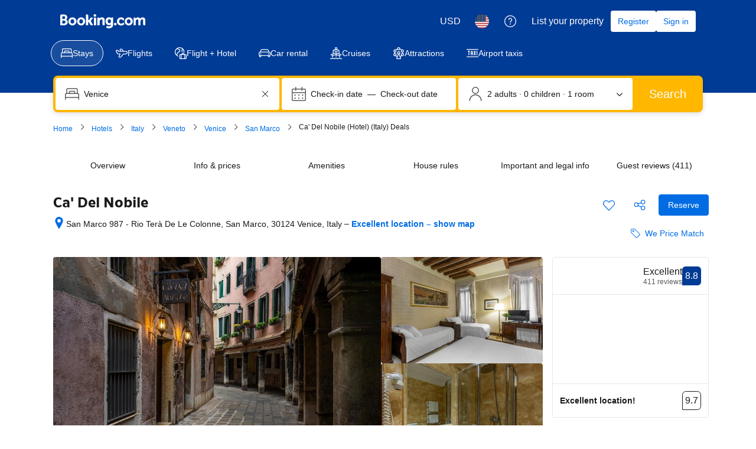

--- FILE ---
content_type: text/html; charset=UTF-8
request_url: https://www.booking.com/hotel/it/ca-del-nobile.html
body_size: 1813
content:
<!DOCTYPE html>
<html lang="en">
<head>
    <meta charset="utf-8">
    <meta name="viewport" content="width=device-width, initial-scale=1">
    <title></title>
    <style>
        body {
            font-family: "Arial";
        }
    </style>
    <script type="text/javascript">
    window.awsWafCookieDomainList = ['booking.com'];
    window.gokuProps = {
"key":"AQIDAHjcYu/GjX+QlghicBgQ/7bFaQZ+m5FKCMDnO+vTbNg96AGiujZ7SkUOVG0RJnNPm/ydAAAAfjB8BgkqhkiG9w0BBwagbzBtAgEAMGgGCSqGSIb3DQEHATAeBglghkgBZQMEAS4wEQQMGXe1tV4s/J2WwwENAgEQgDtalPJZn7Zop7U+F9bKKp8gk3EImiqGm1EutaaXOHCHlRYb6V9w76Uj/z2QFy/FjBC1GI6mnr2d5y7V5A==",
          "iv":"EkQVdgDkZgAAC7kv",
          "context":"aynZ4166LjREroKyvyykMzwgRKqOYGPgpW9y83Aq5qgNjChyvmUu16Wjmx83ANef47WJ30BmcAC+TlwcPezqajKdpv5u/443mPCvUvDkUtr2Dylvddewf7s982QBrbV9bCwogj8tIleVzzRMrLPRbm1fxFCcAWIbcmHXXUtXF2X4FddMBtvRRuGa3Zxj2h9Q8bNl0pdFZdA6ioXKBcnPIB+NRXoqTZR6xap/A/Am2QlJHzHzBROdzIlwZj48QSaNu1SbYYbDTC+POBR9TOqGSWqqgREkavb8LtTZEkJF6PNlIZOXNeXL2Y6a548FW5g02joHZ3gNslvqrlGgtSEXoYWWK8yNStwlQzH1VPFW/3fd75U="
};
    </script>
    <script src="https://d8c14d4960ca.337f8b16.us-east-2.token.awswaf.com/d8c14d4960ca/a18a4859af9c/f81f84a03d17/challenge.js"></script>
</head>
<body>
    <div id="challenge-container"></div>
    <script type="text/javascript">
        AwsWafIntegration.saveReferrer();
        AwsWafIntegration.checkForceRefresh().then((forceRefresh) => {
            if (forceRefresh) {
                AwsWafIntegration.forceRefreshToken().then(() => {
                    window.location.reload(true);
                });
            } else {
                AwsWafIntegration.getToken().then(() => {
                    window.location.reload(true);
                });
            }
        });
    </script>
    <noscript>
        <h1>JavaScript is disabled</h1>
        In order to continue, we need to verify that you're not a robot.
        This requires JavaScript. Enable JavaScript and then reload the page.
    </noscript>
</body>
</html>